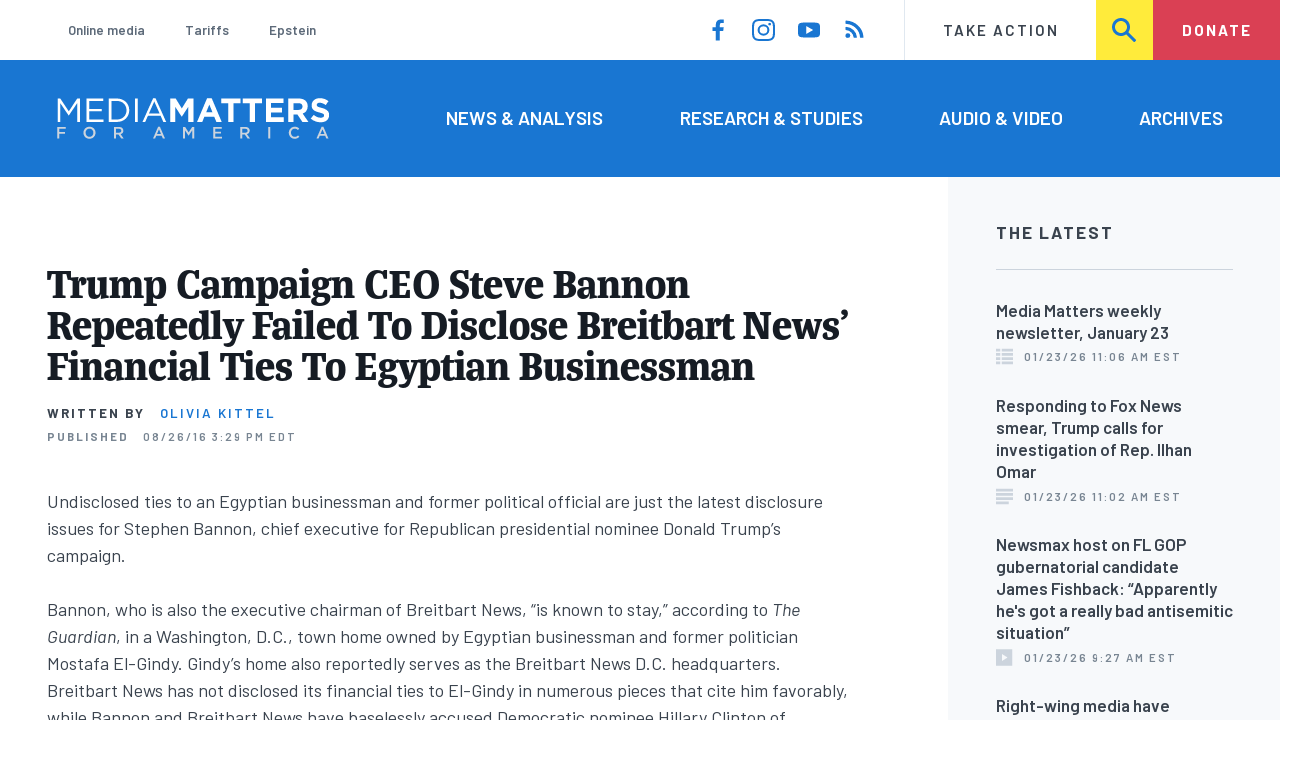

--- FILE ---
content_type: text/css
request_url: https://www.mediamatters.org/sites/default/files/css/css_LWA-ianm3aSTE5bSgN2u5VkGWMbJYpfKnKPiYABvgv4.css?delta=1&language=en&theme=mmfa_theme&include=eJxtUlGWgzAIvJDRI_VhQiO7JGQDaevtV9uPmtafvMcwwsyIrmqYphkUh1LFxNaCU2SZgYeUrnCxBRNOV8mmR-CbgoFMKgE7Ju3JWsQMg_NQuhm1ZSMveYgikfFiEKdoqS8hftYj_MCjmy9-35s2CbC9uXW6EhA7pZhbt13J0LFE6X2KYR1uhHednu-YJDTGIymAIVNG5yUV8HaewklT0RtJdkbWTyxtZvJu83b2GSgFdDOL_-2UfcZQIG7aC1SIFcqiU6itAI9vZGz5uUoXDCcB6gKVcnR3ChHtzPIRm9dPZBfwbe4dybVxdzLNiMlWl-FGEfZojl2rmMMu5_OPKkL1i5ulc4-PIorhKjWB_2vbJbx4R86CELC6JDP1Gl-N4XlByBuSbToWly184H8UJTpy
body_size: 3168
content:
/* @license GNU-GPL-2.0-or-later https://www.drupal.org/licensing/faq */
:root{--color-background:transparent;--color-background-interface-inactive:var(--color-gray-95);--color-background-interface-active:#fff;--color-border:#c3c1c3;--color-text:#363136;--color-text-heading:#363136;--color-text-input:#363136;--color-link:#00659b;--color-link-hover:#00659b;--color-link-active:#00659b;--color-link-visited:#00659b;--color-accent:#d6336c;--color-required:#c00;--color-feedback-status:#417505;--color-feedback-success:#417505;--color-feedback-warning:#fdc400;--color-feedback-error:#c00;--color-feedback-weak:#c00;--color-feedback-fair:#fdc400;--color-feedback-good:#417505;--color-feedback-strong:#417505;--color-feedback-background:#e1e0e1;--table-color-border:var(--color-border);--table-color-background-header:#e1e0e1;--table-color-background-row-odd:#e1e0e1;--table-color-background-row-even:#fff;}
:root{--font-family-mono:monospace;--font-family-sans:sans-serif;--font-family-serif:serif;--font-family-body:var(--font-family-serif);--font-family-heading:var(--font-family-sans);--font-family-interface:var(--font-family-sans);--font-size-body:16px;--font-size-body-small:14px;--font-size-body-large:18px;--font-size-body-huge:20px;--font-size-body-macro:24px;--font-size-description:14px;--font-size-heading-small:16px;--font-size-heading:18px;--font-size-heading-large:20px;--font-size-heading-huge:22px;--font-size-heading-macro:48px;--font-size-label:14px;--font-size-title-tiny:16px;--font-size-title-tiny-tight:16px;--font-size-title-small:18px;--font-size-title-larger:24px;--font-size-title:24px;--font-size-title-large:27px;--font-size-title-huge:30px;--font-size-title-macro:33px;--font-line-height-loose:1.5;--font-line-height:1.3125;--font-line-height-tight:1.125;--font-weight-thin:100;--font-weight-light:300;--font-weight-regular:400;--font-weight-book:400;--font-weight-medium:500;--font-weight-semibold:600;--font-weight-bold:700;}@media (min-width:600px){:root{--font-size-body:18px;--font-size-body-small:16px;--font-size-body:18px;--font-size-body-large:20px;--font-size-body-huge:24px;--font-size-body-macro:36px;--font-size-heading-small:18px;--font-size-heading:20px;--font-size-heading-large:24px;--font-size-heading-huge:32px;--font-size-heading-macro:72px;--font-size-title-tiny:20px;--font-size-title-small:24px;--font-size-title-large:40px;--font-size-title-huge:48px;}}@media (min-width:768px){:root{--font-size-title-macro:60px;--font-size-title-huge:54px;}}@media (min-width:992px){:root{--font-size-title:36px;--font-size-title-macro:60px;}}
:root{--size-content-narrow:600px;--size-form-narrow:400px;--size-radius:4px;}
:root{--space-gap:2em;--space-gap-x:var(--space-gap);--space-gap-y:var(--space-gap);--space-gap-tight:1em;--space-gap-x-tight:var(--space-gap-tight);--space-gap-y-tight:var(--space-gap-tight);--space-gap-minimal:.25em;--space-gap-x-minimal:var(--space-gap-minimal);--space-gap-y-minimal:var(--space-gap-minimal);--space-indent:1em;--space-inset:20px;--space-inset-x:var(--space-inset);--space-inset-y:var(--space-inset);--space-inset-min:20px;}@media (min-width:600px){:root{--space-gap:30px;--space-inset:30px;}}@media (min-width:768px){:root{--space-gap:42px;--space-inset:42px;}}@media (min-width:992px){:root{--space-gap:60px;--space-inset:60px;}}
*{-webkit-box-sizing:border-box;box-sizing:border-box;}html{font-size:100%;}body{color:var(--color-text);font-family:var(--font-family-body);font-size:var(--font-size-body);line-height:var(--font-line-height-loose);}:first-child{margin-top:0;}:last-child{margin-bottom:0;}.skip-link{display:block;padding:0.25em;text-align:center;color:var(--link-color-text-reverse);background-color:var(--color-background-reverse);}.skip-link:hover,.skip-link:focus{color:var(--link-color-text-reverse-hover);}
:root{--options-space-gap-y:.75em;--options-space-gap-x:.25em;--option-line-height:var(--font-line-height-tight,1.2);--option-font-size:16px;--option-font-weight:400;--option-space-gap-x:.75em;--option-space-gap-y:.25em;--option-input-size:.75em;}form > * + *{margin-top:var(--space-gap-y);}label,legend{display:block;margin-bottom:0;font-family:var(--font-family-interface);font-family:var(--label-font-family,var(--font-family-interface));font-size:16px;font-size:var(--label-font-size,16px);font-weight:var(--font-weight-bold);font-weight:var(--label-font-weight,var(--font-weight-bold));}input,textarea{background-color:#fff;background-color:var(--input-color-background,#fff);border-color:var(--color-border);border-color:var(--input-color-border,var(--color-border));border-width:1px;border-width:var(--input-size-border,var(--size-border,1px));border-style:solid;border-style:var(--input-style-border,solid);border-radius:0;border-radius:var(--input-size-radius,0);font-family:var(--font-family-interface);font-family:var(--input-font-family,var(--font-family-interface));font-size:var(--font-size-body-small);font-size:var(--input-font-size,var(--font-size-body-small));max-width:100%;padding:6px 12px;padding:var(--input-space-inset-y,var(--input-space-inset,6px)) var(--input-space-inset-y,var(--input-space-inset,12px));}textarea{display:block;width:100%;}input[type=text],input[type=password],input[type=date],input[type=email],input[type=number]{height:auto;}input[type=file]{height:inherit;}input[type=submit],button{text-transform:uppercase;}select{-webkit-appearance:none;-moz-appearance:none;appearance:none;background-color:#fff;background-color:var(--input-color-background,#fff);border-radius:0;border-radius:var(--input-size-radius,0);color:--color-text-interface;color:var(--input-color-text,--color-text-interface);font-family:var(--font-family-interface);font-family:var(--input-font-family,var(--font-family-interface));font-size:var(--font-size-body-small);font-size:var(--input-font-size,var(--font-size-body-small));padding:6px 12px;padding:var(--input-space-inset-y,var(--input-space-inset,6px)) var(--input-space-inset-y,var(--input-space-inset,12px));text-indent:0.01px;-o-text-overflow:"";text-overflow:"";}select::-ms-expand{display:none;}.form-item > * + *{margin-top:var(--space-gap-y-minimal);}.form-item + .form-item{margin-top:var(--space-gap-y);}input[type=checkbox],input[type=radio]{height:.75em;height:var(--option-input-size,auto);width:.75em;width:var(--option-input-size,auto);}input[type=checkbox] + label,input[type=radio] + label,.option{display:inline-block;font-size:16px;font-size:var(--option-font-size);font-weight:400;font-weight:var(--option-font-weight);line-height:1.2;line-height:var(--option-line-height);}.form-type-boolean + .form-type-boolean{margin-top:.75em;margin-top:var(--options-space-gap-y);}.form-type-boolean{padding-left:calc(.75em + .75em);padding-left:calc(var(--option-space-gap-x) + var(--option-input-size));font-size:16px;font-size:var(--option-font-size);}.form-type-boolean input[type=checkbox],.form-type-boolean input[type=radio]{display:inline-block;font-size:inherit;left:calc((.75em + .75em) * -1);left:calc((var(--option-space-gap-x) + var(--option-input-size)) * -1);margin-right:calc((.75em) * -1);margin-right:calc((var(--option-input-size)) * -1);position:relative;}.form-type-boolean input[type=checkbox] + label,.form-type-boolean input[type=radio] + label{font-size:inherit;}@supports (display:grid){.form-type-boolean{display:grid;grid-template-columns:.75em auto;grid-template-columns:var(--option-input-size) auto;-webkit-column-gap:.75em;-moz-column-gap:.75em;column-gap:.75em;grid-column-gap:.75em;grid-column-gap:var(--option-space-gap-x);-webkit-column-gap:var(--option-space-gap-x);-moz-column-gap:var(--option-space-gap-x);column-gap:var(--option-space-gap-x);padding-left:0;}.form-type-boolean > *{grid-column:2;}.form-type-boolean input[type=checkbox],.form-type-boolean input[type=radio]{grid-column:1;left:auto;margin:calc((1em - .75em) / 1.2) 0 0;margin:calc((1em - var(--option-input-size)) / var(--option-line-height)) 0 0;position:static;}.form-type-boolean input[type=checkbox] + *,.form-type-boolean input[type=radio] + *{margin-top:0;}}.description{font-size:var(--font-size-description);font-family:var(--font-family-interface);}.filter-wrapper{margin-top:0;}.filter-guidelines,.filter-help{font-size:var(--font-size-description);font-family:var(--font-family-interface);}.filter-guidelines ul{margin-top:0;}.form-item-password-confirm{width:var(--size-form-narrow);max-width:100%;}.password-strength__meter{background-color:var(--color-feedback-background);}.password-strength__indicator.is-fair{background-color:var(--color-feedback-fair);}.password-strength__indicator.is-strong{background-color:var(--color-feedback-strong);}.password-strength__indicator.is-good{background-color:var(--color-feedback-good);}.password-strength__indicator.is-weak{background-color:var(--color-feedback-weak);}.password-confirm,.password-strength__title{font-size:var(--font-size-description);font-family:var(--font-family-interface);}.password-strength__text{font-weight:var(--font-weight-bold);}.password-confirm > span{font-weight:var(--font-weight-bold);}.password-confirm > span.error{color:var(--color-feedback-error);}.password-confirm > span.ok{color:var(--color-feedback-good);}.password-suggestions{font-size:var(--font-size-description);font-family:var(--font-family-interface);font-weight:var(--font-weight-bold);}.password-suggestions > ul{font-weight:var(--font-weight-regular);}
ul:not([class]),ol:not([class]){list-style:none;margin-left:0;padding-left:var(--space-indent);}ul:not([class]) > li:before,ol:not([class]) > li:before{position:absolute;}ul:not([class]) ul,ol:not([class]) ul{margin-top:12px;}ul:not([class]) ul li:before,ol:not([class]) ul li:before{content:"◦";}ul:not([class]) > li:before{content:"•";font-weight:var(--font-weight-bold);margin-left:calc(var(--space-indent) * -1);}ol:not([class]){counter-reset:number;}ol:not([class]) > li:before{content:counters(number,".") ".";counter-increment:number;margin-left:calc(var(--space-indent) * -1 + 1ch);text-align:right;-webkit-transform:translateX(-100%);-ms-transform:translateX(-100%);transform:translateX(-100%);}ol:not([class]) ol{margin-top:6px;padding-left:30px;}ol:not([class]) ol > li{padding-left:0;text-indent:-30px;}ol:not([class]) ol > li:before{display:inline;margin-right:0.5em;position:static;}dl{margin-bottom:18px;}dt{font-weight:var(--font-weight-bold);}dd{margin-left:30px;}
img{max-width:100%;height:auto;}figure{margin:0;}figure img{display:block;}figcaption{margin:1em 0;}
table{width:100%;max-width:100%;margin-top:0;margin-bottom:72px;border-spacing:0;text-align:left;border-collapse:collapse;font-family:var(--font-family-interface);font-size:var(--font-size-body-small);}h1 + table,h2 + table,h3 + table,h4 + table,h5 + table,table:not(:first-child){margin-top:24px;}thead th{vertical-align:bottom;}thead th,thead td{border-bottom:1px solid var(--table-color-border);}th,td{padding:8px;text-align:left;vertical-align:top;}th{color:var(--color-text-heading);font-weight:var(--font-weight-bold);}caption + thead tr:first-child th,caption + thead tr:first-child td,colgroup + thead tr:first-child th,colgroup + thead tr:first-child td,thead:first-child tr:first-child th,thead:first-child tr:first-child td{border-top:0;}tbody + tbody{border-top:2px solid var(--color-border);}tr.odd{background-color:var(--table-color-background-row-odd);}tr.even{background-color:var(--table-color-background-row-even);}
@custom-selector :--heading h1,h2,h3,h4,h5;h1,h2,h3,h4,h5{margin-bottom:0;color:var(--color-text-heading);font-family:var(--font-family-heading);font-weight:var(--font-weight-bold);}h1 > a,h2 > a,h3 > a,h4 > a,h5 > a{text-decoration:none;}h1 + p,h2 + p,h3 + p,h4 + p,h5 + p{margin-top:12px;}h1:first-child,h2:first-child,h3:first-child,h4:first-child,h5:first-child{margin-top:0;}h1{margin:0;font-size:var(--font-size-title-huge);}h2{margin-top:48px;font-size:var(--font-size-heading-huge);}h3{margin-top:48px;font-size:var(--font-size-heading-huge);font-weight:var(--font-weight-regular);}h4{margin-top:48px;font-size:var(--font-size-heading-large);font-weight:var(--font-weight-regular);}h5{margin-top:48px;font-size:var(--font-size-heading-small);}h6{margin-top:48px;font-size:var(--font-size-heading-small);font-style:italic;}hr{border:0;border-bottom:1px solid var(--color-border);}a{color:var(--color-link);}a:hover,a:focus{color:var(--color-link-hover);}strong,b{font-weight:var(--font-weight-bold);}p{margin:15px 0;}blockquote{margin:15px 0;text-indent:-0.4em;font-style:italic;}
::before,::after{-webkit-box-sizing:border-box;box-sizing:border-box;}body,h1,h2,h3,h4,p,figure,blockquote,dl,dd{margin:0;}ul,ol{list-style:none;}html[focus-within]{scroll-behavior:smooth;}html:focus-within{scroll-behavior:smooth;}body{min-height:100vh;text-rendering:optimizeSpeed;line-height:1.5;}a:not([class]){-webkit-text-decoration-skip:ink;text-decoration-skip-ink:auto;}img,picture{max-width:100%;display:block;}input,button,textarea,select{font:inherit;}@media (prefers-reduced-motion:reduce){html[focus-within]{scroll-behavior:auto;}html:focus-within{scroll-behavior:auto;}::before,::after{-webkit-animation-duration:0.01ms !important;animation-duration:0.01ms !important;-webkit-animation-iteration-count:1 !important;animation-iteration-count:1 !important;-webkit-transition-duration:0.01ms !important;-o-transition-duration:0.01ms !important;transition-duration:0.01ms !important;scroll-behavior:auto !important;}}
